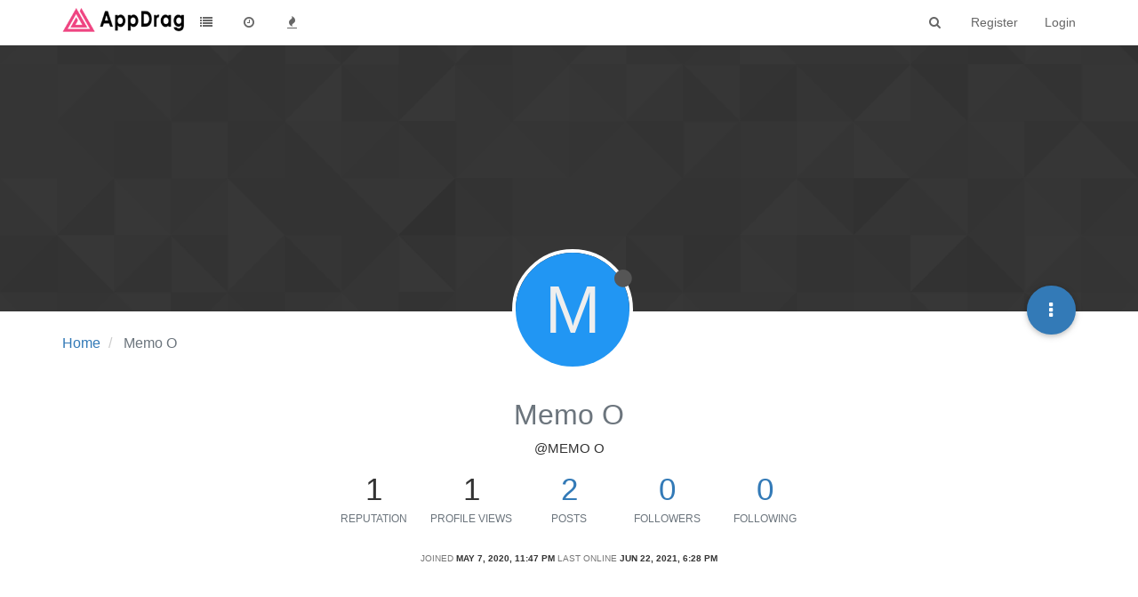

--- FILE ---
content_type: text/html; charset=utf-8
request_url: https://community.appdrag.com/user/memo-o
body_size: 9663
content:
<!DOCTYPE html>
<html lang="en-US" data-dir="ltr" style="direction: ltr;"  >
<head>
	<title>Memo O | APPDRAG Community</title>
	<meta name="viewport" content="width&#x3D;device-width, initial-scale&#x3D;1.0" />
	<meta name="content-type" content="text/html; charset=UTF-8" />
	<meta name="apple-mobile-web-app-capable" content="yes" />
	<meta name="mobile-web-app-capable" content="yes" />
	<meta property="og:site_name" content="APPDRAG Community" />
	<meta name="msapplication-badge" content="frequency=30; polling-uri=https://community.appdrag.com/sitemap.xml" />
	<meta name="theme-color" content="#ffffff" />
	<meta name="msapplication-square150x150logo" content="/assets/uploads/system/site-logo.png" />
	<meta name="title" content="Memo O" />
	<meta name="description" />
	<meta property="og:title" content="Memo O" />
	<meta property="og:description" />
	<meta property="og:image" content="https://community.appdrag.com/assets/uploads/system/og-image.png" />
	<meta property="og:image:url" content="https://community.appdrag.com/assets/uploads/system/og-image.png" />
	<meta property="og:image:width" content="1200" />
	<meta property="og:image:height" content="1200" />
	<meta property="og:url" content="https://community.appdrag.com/user/memo-o" />
	
	<link rel="stylesheet" type="text/css" href="/assets/client.css?v=lfk1vimvd74" />
	<link rel="icon" type="image/x-icon" href="/assets/uploads/system/favicon.ico?v=lfk1vimvd74" />
	<link rel="manifest" href="/manifest.webmanifest" />
	<link rel="search" type="application/opensearchdescription+xml" title="APPDRAG Community" href="/osd.xml" />
	<link rel="apple-touch-icon" href="/assets/uploads/system/touchicon-orig.png" />
	<link rel="icon" sizes="36x36" href="/assets/uploads/system/touchicon-36.png" />
	<link rel="icon" sizes="48x48" href="/assets/uploads/system/touchicon-48.png" />
	<link rel="icon" sizes="72x72" href="/assets/uploads/system/touchicon-72.png" />
	<link rel="icon" sizes="96x96" href="/assets/uploads/system/touchicon-96.png" />
	<link rel="icon" sizes="144x144" href="/assets/uploads/system/touchicon-144.png" />
	<link rel="icon" sizes="192x192" href="/assets/uploads/system/touchicon-192.png" />
	<link rel="prefetch" href="/assets/src/modules/composer.js?v=lfk1vimvd74" />
	<link rel="prefetch" href="/assets/src/modules/composer/uploads.js?v=lfk1vimvd74" />
	<link rel="prefetch" href="/assets/src/modules/composer/drafts.js?v=lfk1vimvd74" />
	<link rel="prefetch" href="/assets/src/modules/composer/tags.js?v=lfk1vimvd74" />
	<link rel="prefetch" href="/assets/src/modules/composer/categoryList.js?v=lfk1vimvd74" />
	<link rel="prefetch" href="/assets/src/modules/composer/resize.js?v=lfk1vimvd74" />
	<link rel="prefetch" href="/assets/src/modules/composer/autocomplete.js?v=lfk1vimvd74" />
	<link rel="prefetch" href="/assets/templates/composer.tpl?v=lfk1vimvd74" />
	<link rel="prefetch" href="/assets/language/en-US/topic.json?v=lfk1vimvd74" />
	<link rel="prefetch" href="/assets/language/en-US/modules.json?v=lfk1vimvd74" />
	<link rel="prefetch" href="/assets/language/en-US/tags.json?v=lfk1vimvd74" />
	<link rel="prefetch stylesheet" href="/plugins/nodebb-plugin-markdown/styles/railscasts.css" />
	<link rel="prefetch" href="/assets/src/modules/highlight.js?v=lfk1vimvd74" />
	<link rel="prefetch" href="/assets/language/en-US/markdown.json?v=lfk1vimvd74" />
	<link rel="stylesheet" href="/plugins/nodebb-plugin-emoji/emoji/styles.css?v=lfk1vimvd74" />
	

	<script>
		var config = JSON.parse('{"relative_path":"","upload_url":"/assets/uploads","assetBaseUrl":"/assets","siteTitle":"APPDRAG Community","browserTitle":"APPDRAG Community","titleLayout":"&#123;pageTitle&#125; | &#123;browserTitle&#125;","showSiteTitle":true,"maintenanceMode":false,"minimumTitleLength":3,"maximumTitleLength":255,"minimumPostLength":8,"maximumPostLength":32767,"minimumTagsPerTopic":0,"maximumTagsPerTopic":5,"minimumTagLength":3,"maximumTagLength":15,"useOutgoingLinksPage":false,"allowGuestHandles":false,"allowTopicsThumbnail":false,"usePagination":false,"disableChat":false,"disableChatMessageEditing":false,"maximumChatMessageLength":1000,"socketioTransports":["polling","websocket"],"socketioOrigins":"https://community.appdrag.com:*","websocketAddress":"","maxReconnectionAttempts":5,"reconnectionDelay":1500,"topicsPerPage":40,"postsPerPage":20,"maximumFileSize":2048,"theme:id":"nodebb-theme-persona","theme:src":"","defaultLang":"en-US","userLang":"en-US","loggedIn":false,"uid":-1,"cache-buster":"v=lfk1vimvd74","requireEmailConfirmation":false,"topicPostSort":"oldest_to_newest","categoryTopicSort":"oldest_to_newest","csrf_token":false,"searchEnabled":true,"bootswatchSkin":"","enablePostHistory":true,"timeagoCutoff":30,"timeagoCodes":["af","am","ar","az-short","az","be","bg","bs","ca","cs","cy","da","de-short","de","dv","el","en-short","en","es-short","es","et","eu","fa-short","fa","fi","fr-short","fr","gl","he","hr","hu","hy","id","is","it-short","it","ja","jv","ko","ky","lt","lv","mk","nl","no","pl","pt-br-short","pt-br","pt-short","pt","ro","rs","ru","rw","si","sk","sl","sq","sr","sv","th","tr-short","tr","uk","ur","uz","vi","zh-CN","zh-TW"],"cookies":{"enabled":false,"message":"[[global:cookies.message]]","dismiss":"[[global:cookies.accept]]","link":"[[global:cookies.learn_more]]","link_url":"https:&#x2F;&#x2F;www.cookiesandyou.com"},"thumbs":{"size":512},"iconBackgrounds":["#f44336","#e91e63","#9c27b0","#673ab7","#3f51b5","#2196f3","#009688","#1b5e20","#33691e","#827717","#e65100","#ff5722","#795548","#607d8b"],"acpLang":"en-US","topicSearchEnabled":false,"composer-default":{},"hideSubCategories":false,"hideCategoryLastPost":false,"enableQuickReply":false,"markdown":{"highlight":1,"highlightLinesLanguageList":[],"theme":"railscasts.css"},"emojiCustomFirst":false,"sessionSharing":{"loginOverride":"https://prod.appdrag.com/Login.html?autologin=1#COMMUNITY","registerOverride":"https://prod.appdrag.com/Login.html?#COMMUNITY"},"question-and-answer":{"defaultCid_1":"off","defaultCid_2":"off","defaultCid_4":"off","defaultCid_5":"on","defaultCid_6":"on","defaultCid_7":"on","forceQuestions":"off"}}');
		var app = {
			user: JSON.parse('{"uid":0,"username":"Guest","displayname":"Guest","userslug":"","fullname":"Guest","email":"","icon:text":"?","icon:bgColor":"#aaa","groupTitle":"","groupTitleArray":[],"status":"offline","reputation":0,"email:confirmed":false,"unreadData":{"":{},"new":{},"watched":{},"unreplied":{}},"isAdmin":false,"isGlobalMod":false,"isMod":false,"privileges":{"chat":false,"upload:post:image":false,"upload:post:file":false,"signature":false,"ban":false,"invite":false,"search:content":false,"search:users":false,"search:tags":false,"view:users":true,"view:tags":true,"view:groups":true,"local:login":false,"group:create":false,"view:users:info":false},"timeagoCode":"en","offline":true,"isEmailConfirmSent":false}')
		};
	</script>

	
	
	<style>.header .forum-logo{float:left;max-height:32px;width:auto;margin-top:8px}.forum-title{display:none!important}</style>
	
</head>

<body class="page-user page-user-memo-o page-status-200 skin-noskin">
	<nav id="menu" class="slideout-menu hidden">
		<div class="menu-profile">
	
</div>

<section class="menu-section" data-section="navigation">
	<h3 class="menu-section-title">Navigation</h3>
	<ul class="menu-section-list"></ul>
</section>


	</nav>
	<nav id="chats-menu" class="slideout-menu hidden">
		
	</nav>

	<main id="panel" class="slideout-panel">
		<nav class="navbar navbar-default navbar-fixed-top header" id="header-menu" component="navbar">
			<div class="container">
							<div class="navbar-header">
				<button type="button" class="navbar-toggle pull-left" id="mobile-menu">
					<span component="notifications/icon" class="notification-icon fa fa-fw fa-bell-o unread-count" data-content="0"></span>
					<i class="fa fa-lg fa-fw fa-bars"></i>
				</button>
				<button type="button" class="navbar-toggle hidden" id="mobile-chats">
					<span component="chat/icon" class="notification-icon fa fa-fw fa-comments unread-count" data-content="0"></span>
					<i class="fa fa-lg fa-comment-o"></i>
				</button>

				
				<a href="/">
					<img alt="" class=" forum-logo" src="/assets/uploads/system/site-logo.png?v=lfk1vimvd74" />
				</a>
				
				
				<a href="https://community.appdrag.com/">
					<h1 class="navbar-brand forum-title">APPDRAG Community</h1>
				</a>
				

				<div component="navbar/title" class="visible-xs hidden">
					<span></span>
				</div>
			</div>

			<div id="nav-dropdown" class="hidden-xs">
				
				
				<ul id="logged-out-menu" class="nav navbar-nav navbar-right">
					
					<li>
						<a href="/register">
							<i class="fa fa-pencil fa-fw hidden-sm hidden-md hidden-lg"></i>
							<span>Register</span>
						</a>
					</li>
					
					<li>
						<a href="/login">
							<i class="fa fa-sign-in fa-fw hidden-sm hidden-md hidden-lg"></i>
							<span>Login</span>
						</a>
					</li>
				</ul>
				
				
				<ul class="nav navbar-nav navbar-right">
					<li>
						<form id="search-form" class="navbar-form navbar-right hidden-xs" role="search" method="GET">
							<button id="search-button" type="button" class="btn btn-link"><i class="fa fa-search fa-fw" title="Search"></i></button>
							<div class="hidden" id="search-fields">
								<div class="form-group">
									<input autocomplete="off" type="text" class="form-control" placeholder="Search" name="query" value="">
									<a href="#"><i class="fa fa-gears fa-fw advanced-search-link"></i></a>
								</div>
								<button type="submit" class="btn btn-default hide">Search</button>
							</div>
						</form>
						<div id="quick-search-container" class="quick-search-container hidden">
							<div class="checkbox filter-category">
								<label>
									<input type="checkbox" checked><span class="name"></span>
								</label>
							</div>
							<div class="text-center loading-indicator"><i class="fa fa-spinner fa-spin"></i></div>
							<div class="quick-search-results-container"></div>
						</div>
					</li>
					<li class="visible-xs" id="search-menu">
						<a href="/search">
							<i class="fa fa-search fa-fw"></i> Search
						</a>
					</li>
				</ul>
				

				<ul class="nav navbar-nav navbar-right hidden-xs">
					<li>
						<a href="#" id="reconnect" class="hide" title="Looks like your connection to APPDRAG Community was lost, please wait while we try to reconnect.">
							<i class="fa fa-check"></i>
						</a>
					</li>
				</ul>

				<ul id="main-nav" class="nav navbar-nav">
					
					
					<li class="">
						<a class="navigation-link" href="&#x2F;categories" title="Categories" >
							
							<i class="fa fa-fw fa-list" data-content=""></i>
							

							
							<span class="visible-xs-inline">Categories</span>
							
						</a>
					</li>
					
					
					
					<li class="">
						<a class="navigation-link" href="&#x2F;recent" title="Recent" >
							
							<i class="fa fa-fw fa-clock-o" data-content=""></i>
							

							
							<span class="visible-xs-inline">Recent</span>
							
						</a>
					</li>
					
					
					
					<li class="">
						<a class="navigation-link" href="&#x2F;popular" title="Popular" >
							
							<i class="fa fa-fw fa-fire" data-content=""></i>
							

							
							<span class="visible-xs-inline">Popular</span>
							
						</a>
					</li>
					
					
				</ul>

				
			</div>

			</div>
		</nav>
		<div class="container" id="content">
		<noscript>
    <div class="alert alert-danger">
        <p>
            Your browser does not seem to support JavaScript. As a result, your viewing experience will be diminished, and you have been placed in <strong>read-only mode</strong>.
        </p>
        <p>
            Please download a browser that supports JavaScript, or enable it if it's disabled (i.e. NoScript).
        </p>
    </div>
</noscript>
		
<div class="account">
	
<ol class="breadcrumb" itemscope="itemscope" itemprop="breadcrumb" itemtype="http://schema.org/BreadcrumbList">
	
	<li itemscope="itemscope" itemprop="itemListElement" itemtype="http://schema.org/ListItem" >
		<meta itemprop="position" content="0" />
		<a href="/" itemprop="item">
			<span itemprop="name">
				Home
				
			</span>
		</a>
	</li>
	
	<li component="breadcrumb/current" itemscope="itemscope" itemprop="itemListElement" itemtype="http://schema.org/ListItem" class="active">
		<meta itemprop="position" content="1" />
		
			<span itemprop="name">
				Memo O
				
				
				
				
			</span>
		
	</li>
	
</ol>



<div data-widget-area="header">
	
</div>

<div class="cover" component="account/cover" style="background-image: url(/assets/images/cover-default.png); background-position: 50% 50%;">
	<div class="avatar-wrapper" data-uid="27">
		
		<div class="avatar avatar-xl avatar-rounded" style="background-color: #2196f3;" title="Memo O">M</div>
		
		<i component="user/status" class="fa fa-circle status offline" title="Offline"></i>

		
	</div>

	<div class="container">
		<div class="btn-group account-fab bottom-sheet">
	<button type="button" class="fab dropdown-toggle" data-toggle="dropdown" aria-haspopup="true" aria-expanded="false">
		<i class="fa fa-ellipsis-v"></i>
	</button>
	<ul class="dropdown-menu dropdown-menu-right">
		
		<li>
			<a href="/user/memo-o" class="inline-block" id="profile">Profile</a>
		</li>
		

		
		
		
		

		<li role="separator" class="divider"></li>
		<li><a href="/user/memo-o/following">Following <span class="badge badge-default pull-right formatted-number" title="0">0</span></a></li>
		<li><a href="/user/memo-o/followers">Followers <span class="badge badge-default pull-right formatted-number" title="0">0</span></a></li>
		
		<li role="separator" class="divider"></li>
		<li><a href="/user/memo-o/topics">Topics <span class="badge badge-default pull-right formatted-number" title="1">1</span></a></li>
		<li><a href="/user/memo-o/posts">Posts <span class="badge badge-default pull-right formatted-number" title="2">2</span></a></li>
		
		<li><a href="/user/memo-o/best">Best <span class="badge badge-default pull-right formatted-number" title="1">1</span></a></li>
		
		<li><a href="/user/memo-o/groups">Groups <span class="badge badge-default pull-right formatted-number" title="0">0</span></a></li>

		

		
	</ul>
</div>


		
		
		
	</div>
</div>


	<div class="profile row">
		<h1 class="fullname">Memo O</h1>
		<h2 class="username">@Memo O</h2>
		

		

		

		<div class="account-stats">
			
			<div class="stat">
				<div class="human-readable-number" title="1">1</div>
				<span class="stat-label">Reputation</span>
			</div>
			

			<div class="stat">
				<div class="human-readable-number" title="1">1</div>
				<span class="stat-label">Profile views</span>
			</div>

			<div class="stat">
				<div><a class="human-readable-number" title="2" href="/user/memo-o/posts">2</a></div>
				<span class="stat-label">Posts</span>
			</div>

			<div class="stat">
				<div><a class="human-readable-number" title="0" href="/user/memo-o/followers">0</a></div>
				<span class="stat-label">Followers</span>
			</div>

			<div class="stat">
				<div><a class="human-readable-number" title="0" href="/user/memo-o/following">0</a></div>
				<span class="stat-label">Following</span>
			</div>
		</div>

		<div class="text-center profile-meta">
			<span>Joined</span>
			<strong class="timeago" title="2020-05-07T23:47:15.189Z"></strong>

			<span>Last Online</span>
			<strong class="timeago" title="2021-06-22T18:28:13.042Z"></strong><br />

			

			

			

			
		</div>
	</div>


	<hr />

	<div class="row">
		<div class="col-xs-12 account-block hidden">
			<div class="account-picture-block text-center">
				<span>
					<span class="account-username"> Memo O</span>
				</span>

				
				<a component="account/unfollow" href="#" class="btn btn-default hide">Unfollow</a>
				<a component="account/follow" href="#" class="btn btn-primary">Follow</a>
				
			</div>
		</div>
	</div>

	

	

	<div class="row">
		
		<div class="col-lg-12 col-xs-12">
			<h1>Best posts made by Memo O</h1>

			<div class="col-xs-12">
				<ul component="posts" class="posts-list">
				
				<li component="post" class="posts-list-item row" data-pid="1314" data-uid="27">
    <div class="col-lg-11 col-sm-10 col-xs-9 post-body">
        <a class="topic-title" href="/post/1314">
            RE: service-level agreement SLA
        </a>

        <div component="post/content" class="content">
            <p dir="auto"><a class="plugin-mentions-user plugin-mentions-a" href="https://community.appdrag.com/uid/16">@Joseph-Benguira</a> Thank you so much Joseph, These estimates that you give me was what I needed :), and amazing work for that 99.995! congrats<br />
Regards</p>

        </div>

        <small class="topic-category"><a href="/category/2/general-discussion">posted in General Discussion</a></small>

        <div class="post-info">
            <a href="/user/memo-o"><span class="avatar user-img avatar-md avatar-rounded" alt="Memo O" title="Memo O" data-uid="27" loading="lazy" component="avatar/icon" style="background-color: #2196f3;">M</span></a>

            <div class="post-author">
                <a href="/user/memo-o">Memo O</a><br />
                <span class="timeago" title="2020-09-08T22:52:26.319Z"></span>
            </div>
        </div>
    </div>
</li>
				
				</ul>
			</div>
		</div>
		
		
		<div class="col-lg-12 col-xs-12">
			<h1>Latest posts made by Memo O</h1>
			<div class="col-xs-12">
				<ul component="posts" class="posts-list">
				
				<li component="post" class="posts-list-item row" data-pid="1314" data-uid="27">
    <div class="col-lg-11 col-sm-10 col-xs-9 post-body">
        <a class="topic-title" href="/post/1314">
            RE: service-level agreement SLA
        </a>

        <div component="post/content" class="content">
            <p dir="auto"><a class="plugin-mentions-user plugin-mentions-a" href="https://community.appdrag.com/uid/16">@Joseph-Benguira</a> Thank you so much Joseph, These estimates that you give me was what I needed :), and amazing work for that 99.995! congrats<br />
Regards</p>

        </div>

        <small class="topic-category"><a href="/category/2/general-discussion">posted in General Discussion</a></small>

        <div class="post-info">
            <a href="/user/memo-o"><span class="avatar user-img avatar-md avatar-rounded" alt="Memo O" title="Memo O" data-uid="27" loading="lazy" component="avatar/icon" style="background-color: #2196f3;">M</span></a>

            <div class="post-author">
                <a href="/user/memo-o">Memo O</a><br />
                <span class="timeago" title="2020-09-08T22:52:26.319Z"></span>
            </div>
        </div>
    </div>
</li>
				
				<li component="post" class="posts-list-item row" data-pid="1303" data-uid="27">
    <div class="col-lg-11 col-sm-10 col-xs-9 post-body">
        <a class="topic-title" href="/post/1303">
            service-level agreement SLA
        </a>

        <div component="post/content" class="content">
            <p dir="auto">Hi, I'm trying to convince a client from moving from siteground to appdrag, I want to establish in the proposal all the features and advantages that appdrag has over wordpress/traditional hosting, and I want to inform about SLA of appdrag sites.</p>
<p dir="auto">The new site will use <strong>cloud cms</strong>, <strong>cloud db</strong> and <strong>cloud api,</strong> I know that because the backend uses aws lambda and the database is scalable they have high sla's</p>
<p dir="auto">How can I Know the <strong>sla or downtime</strong> of 1 appdrag site? 99.95%? 99.9%? 99.??? I want to explain to my client it's possible the site shutdown 2 days a year, or 2 hours a month, etc</p>
<p dir="auto">In summary, I want to know the sla of cloud cms, database, and cloud api, if possible, and if the SLA is in general or by service<br />
Thanks!</p>

        </div>

        <small class="topic-category"><a href="/category/2/general-discussion">posted in General Discussion</a></small>

        <div class="post-info">
            <a href="/user/memo-o"><span class="avatar user-img avatar-md avatar-rounded" alt="Memo O" title="Memo O" data-uid="27" loading="lazy" component="avatar/icon" style="background-color: #2196f3;">M</span></a>

            <div class="post-author">
                <a href="/user/memo-o">Memo O</a><br />
                <span class="timeago" title="2020-09-07T23:35:03.035Z"></span>
            </div>
        </div>
    </div>
</li>
				
				</ul>
			</div>
		</div>
		
	</div>

	<div id="user-action-alert" class="alert alert-success hide"></div>
</div>
<script id="ajaxify-data" type="application/json">{"uid":27,"username":"Memo O","userslug":"memo-o","email":"","email:confirmed":false,"joindate":1588895235189,"lastonline":1624386493042,"picture":null,"icon:bgColor":"#2196f3","fullname":"","location":"","birthday":"","website":"","aboutme":"","signature":"","uploadedpicture":null,"profileviews":1,"reputation":1,"postcount":2,"topiccount":1,"lastposttime":1599605546319,"banned":false,"banned:expire":0,"status":"offline","flags":null,"followerCount":0,"followingCount":0,"cover:url":"/assets/images/cover-default.png","cover:position":"50% 50%","groupTitle":null,"displayname":"Memo O","groupTitleArray":[],"icon:text":"M","joindateISO":"2020-05-07T23:47:15.189Z","lastonlineISO":"2021-06-22T18:28:13.042Z","banned_until":0,"banned_until_readable":"Not Banned","aboutmeParsed":"","age":0,"emailClass":"hide","moderationNote":"","isBlocked":false,"yourid":-1,"theirid":27,"isTargetAdmin":false,"isAdmin":false,"isGlobalModerator":false,"isModerator":false,"isAdminOrGlobalModerator":false,"isAdminOrGlobalModeratorOrModerator":false,"isSelfOrAdminOrGlobalModerator":false,"canEdit":false,"canBan":false,"canFlag":true,"canChangePassword":false,"isSelf":false,"isFollowing":false,"hasPrivateChat":0,"showHidden":false,"groups":[],"disableSignatures":false,"reputation:disabled":false,"downvote:disabled":false,"profile_links":[],"sso":[],"websiteLink":"http://","websiteName":"","username:disableEdit":0,"email:disableEdit":0,"blocksCount":0,"counts":{"posts":2,"best":1,"topics":1,"groups":0,"following":0,"followers":0},"posts":[{"pid":1314,"tid":344,"content":"<p dir=\"auto\"><a class=\"plugin-mentions-user plugin-mentions-a\" href=\"https://community.appdrag.com/uid/16\">@Joseph-Benguira<\/a> Thank you so much Joseph, These estimates that you give me was what I needed :), and amazing work for that 99.995! congrats<br />\nRegards<\/p>\n","uid":27,"timestamp":1599605546319,"deleted":false,"upvotes":1,"downvotes":0,"replies":0,"votes":1,"timestampISO":"2020-09-08T22:52:26.319Z","user":{"uid":27,"username":"Memo O","userslug":"memo-o","picture":null,"status":"offline","displayname":"Memo O","icon:text":"M","icon:bgColor":"#2196f3"},"topic":{"uid":27,"tid":344,"title":"service-level agreement SLA","cid":2,"slug":"344/service-level-agreement-sla","deleted":0,"scheduled":false,"postcount":5,"mainPid":1303,"teaserPid":1353,"timestamp":1599521703035,"titleRaw":"service-level agreement SLA","timestampISO":"2020-09-07T23:35:03.035Z"},"category":{"cid":2,"name":"General Discussion","icon":"fa-comments-o","slug":"2/general-discussion","parentCid":0,"bgColor":"#59b3d0","color":"#ffffff","backgroundImage":null,"imageClass":"cover"},"isMainPost":false},{"pid":1303,"tid":344,"content":"<p dir=\"auto\">Hi, I'm trying to convince a client from moving from siteground to appdrag, I want to establish in the proposal all the features and advantages that appdrag has over wordpress/traditional hosting, and I want to inform about SLA of appdrag sites.<\/p>\n<p dir=\"auto\">The new site will use <strong>cloud cms<\/strong>, <strong>cloud db<\/strong> and <strong>cloud api,<\/strong> I know that because the backend uses aws lambda and the database is scalable they have high sla's<\/p>\n<p dir=\"auto\">How can I Know the <strong>sla or downtime<\/strong> of 1 appdrag site? 99.95%? 99.9%? 99.??? I want to explain to my client it's possible the site shutdown 2 days a year, or 2 hours a month, etc<\/p>\n<p dir=\"auto\">In summary, I want to know the sla of cloud cms, database, and cloud api, if possible, and if the SLA is in general or by service<br />\nThanks!<\/p>\n","uid":27,"timestamp":1599521703035,"deleted":false,"upvotes":0,"downvotes":0,"replies":0,"votes":0,"timestampISO":"2020-09-07T23:35:03.035Z","user":{"uid":27,"username":"Memo O","userslug":"memo-o","picture":null,"status":"offline","displayname":"Memo O","icon:text":"M","icon:bgColor":"#2196f3"},"topic":{"uid":27,"tid":344,"title":"service-level agreement SLA","cid":2,"slug":"344/service-level-agreement-sla","deleted":0,"scheduled":false,"postcount":5,"mainPid":1303,"teaserPid":1353,"timestamp":1599521703035,"titleRaw":"service-level agreement SLA","timestampISO":"2020-09-07T23:35:03.035Z"},"category":{"cid":2,"name":"General Discussion","icon":"fa-comments-o","slug":"2/general-discussion","parentCid":0,"bgColor":"#59b3d0","color":"#ffffff","backgroundImage":null,"imageClass":"cover"},"isMainPost":true}],"latestPosts":[{"pid":1314,"tid":344,"content":"<p dir=\"auto\"><a class=\"plugin-mentions-user plugin-mentions-a\" href=\"https://community.appdrag.com/uid/16\">@Joseph-Benguira<\/a> Thank you so much Joseph, These estimates that you give me was what I needed :), and amazing work for that 99.995! congrats<br />\nRegards<\/p>\n","uid":27,"timestamp":1599605546319,"deleted":false,"upvotes":1,"downvotes":0,"replies":0,"votes":1,"timestampISO":"2020-09-08T22:52:26.319Z","user":{"uid":27,"username":"Memo O","userslug":"memo-o","picture":null,"status":"offline","displayname":"Memo O","icon:text":"M","icon:bgColor":"#2196f3"},"topic":{"uid":27,"tid":344,"title":"service-level agreement SLA","cid":2,"slug":"344/service-level-agreement-sla","deleted":0,"scheduled":false,"postcount":5,"mainPid":1303,"teaserPid":1353,"timestamp":1599521703035,"titleRaw":"service-level agreement SLA","timestampISO":"2020-09-07T23:35:03.035Z"},"category":{"cid":2,"name":"General Discussion","icon":"fa-comments-o","slug":"2/general-discussion","parentCid":0,"bgColor":"#59b3d0","color":"#ffffff","backgroundImage":null,"imageClass":"cover"},"isMainPost":false},{"pid":1303,"tid":344,"content":"<p dir=\"auto\">Hi, I'm trying to convince a client from moving from siteground to appdrag, I want to establish in the proposal all the features and advantages that appdrag has over wordpress/traditional hosting, and I want to inform about SLA of appdrag sites.<\/p>\n<p dir=\"auto\">The new site will use <strong>cloud cms<\/strong>, <strong>cloud db<\/strong> and <strong>cloud api,<\/strong> I know that because the backend uses aws lambda and the database is scalable they have high sla's<\/p>\n<p dir=\"auto\">How can I Know the <strong>sla or downtime<\/strong> of 1 appdrag site? 99.95%? 99.9%? 99.??? I want to explain to my client it's possible the site shutdown 2 days a year, or 2 hours a month, etc<\/p>\n<p dir=\"auto\">In summary, I want to know the sla of cloud cms, database, and cloud api, if possible, and if the SLA is in general or by service<br />\nThanks!<\/p>\n","uid":27,"timestamp":1599521703035,"deleted":false,"upvotes":0,"downvotes":0,"replies":0,"votes":0,"timestampISO":"2020-09-07T23:35:03.035Z","user":{"uid":27,"username":"Memo O","userslug":"memo-o","picture":null,"status":"offline","displayname":"Memo O","icon:text":"M","icon:bgColor":"#2196f3"},"topic":{"uid":27,"tid":344,"title":"service-level agreement SLA","cid":2,"slug":"344/service-level-agreement-sla","deleted":0,"scheduled":false,"postcount":5,"mainPid":1303,"teaserPid":1353,"timestamp":1599521703035,"titleRaw":"service-level agreement SLA","timestampISO":"2020-09-07T23:35:03.035Z"},"category":{"cid":2,"name":"General Discussion","icon":"fa-comments-o","slug":"2/general-discussion","parentCid":0,"bgColor":"#59b3d0","color":"#ffffff","backgroundImage":null,"imageClass":"cover"},"isMainPost":true}],"bestPosts":[{"pid":1314,"tid":344,"content":"<p dir=\"auto\"><a class=\"plugin-mentions-user plugin-mentions-a\" href=\"https://community.appdrag.com/uid/16\">@Joseph-Benguira<\/a> Thank you so much Joseph, These estimates that you give me was what I needed :), and amazing work for that 99.995! congrats<br />\nRegards<\/p>\n","uid":27,"timestamp":1599605546319,"deleted":false,"upvotes":1,"downvotes":0,"replies":0,"votes":1,"timestampISO":"2020-09-08T22:52:26.319Z","user":{"uid":27,"username":"Memo O","userslug":"memo-o","picture":null,"status":"offline","displayname":"Memo O","icon:text":"M","icon:bgColor":"#2196f3"},"topic":{"uid":27,"tid":344,"title":"service-level agreement SLA","cid":2,"slug":"344/service-level-agreement-sla","deleted":0,"scheduled":false,"postcount":5,"mainPid":1303,"teaserPid":1353,"timestamp":1599521703035,"titleRaw":"service-level agreement SLA","timestampISO":"2020-09-07T23:35:03.035Z"},"category":{"cid":2,"name":"General Discussion","icon":"fa-comments-o","slug":"2/general-discussion","parentCid":0,"bgColor":"#59b3d0","color":"#ffffff","backgroundImage":null,"imageClass":"cover"},"isMainPost":false}],"breadcrumbs":[{"text":"[[global:home]]","url":"/"},{"text":"Memo O"}],"title":"Memo O","allowCoverPicture":true,"selectedGroup":[],"loggedIn":false,"relative_path":"","template":{"name":"account/profile","account/profile":true},"url":"/user/memo-o","bodyClass":"page-user page-user-memo-o page-status-200","_header":{"tags":{"meta":[{"name":"viewport","content":"width&#x3D;device-width, initial-scale&#x3D;1.0"},{"name":"content-type","content":"text/html; charset=UTF-8","noEscape":true},{"name":"apple-mobile-web-app-capable","content":"yes"},{"name":"mobile-web-app-capable","content":"yes"},{"property":"og:site_name","content":"APPDRAG Community"},{"name":"msapplication-badge","content":"frequency=30; polling-uri=https://community.appdrag.com/sitemap.xml","noEscape":true},{"name":"theme-color","content":"#ffffff"},{"name":"msapplication-square150x150logo","content":"/assets/uploads/system/site-logo.png","noEscape":true},{"name":"title","content":"Memo O","noEscape":true},{"name":"description","content":""},{"property":"og:title","content":"Memo O","noEscape":true},{"property":"og:description","content":""},{"property":"og:image","content":"https://community.appdrag.com/assets/uploads/system/og-image.png","noEscape":true},{"property":"og:image:url","content":"https://community.appdrag.com/assets/uploads/system/og-image.png","noEscape":true},{"property":"og:image:width","content":"1200"},{"property":"og:image:height","content":"1200"},{"content":"https://community.appdrag.com/user/memo-o","property":"og:url"}],"link":[{"rel":"icon","type":"image/x-icon","href":"/assets/uploads/system/favicon.ico?v=lfk1vimvd74"},{"rel":"manifest","href":"/manifest.webmanifest"},{"rel":"search","type":"application/opensearchdescription+xml","title":"APPDRAG Community","href":"/osd.xml"},{"rel":"apple-touch-icon","href":"/assets/uploads/system/touchicon-orig.png"},{"rel":"icon","sizes":"36x36","href":"/assets/uploads/system/touchicon-36.png"},{"rel":"icon","sizes":"48x48","href":"/assets/uploads/system/touchicon-48.png"},{"rel":"icon","sizes":"72x72","href":"/assets/uploads/system/touchicon-72.png"},{"rel":"icon","sizes":"96x96","href":"/assets/uploads/system/touchicon-96.png"},{"rel":"icon","sizes":"144x144","href":"/assets/uploads/system/touchicon-144.png"},{"rel":"icon","sizes":"192x192","href":"/assets/uploads/system/touchicon-192.png"},{"rel":"prefetch","href":"/assets/src/modules/composer.js?v=lfk1vimvd74"},{"rel":"prefetch","href":"/assets/src/modules/composer/uploads.js?v=lfk1vimvd74"},{"rel":"prefetch","href":"/assets/src/modules/composer/drafts.js?v=lfk1vimvd74"},{"rel":"prefetch","href":"/assets/src/modules/composer/tags.js?v=lfk1vimvd74"},{"rel":"prefetch","href":"/assets/src/modules/composer/categoryList.js?v=lfk1vimvd74"},{"rel":"prefetch","href":"/assets/src/modules/composer/resize.js?v=lfk1vimvd74"},{"rel":"prefetch","href":"/assets/src/modules/composer/autocomplete.js?v=lfk1vimvd74"},{"rel":"prefetch","href":"/assets/templates/composer.tpl?v=lfk1vimvd74"},{"rel":"prefetch","href":"/assets/language/en-US/topic.json?v=lfk1vimvd74"},{"rel":"prefetch","href":"/assets/language/en-US/modules.json?v=lfk1vimvd74"},{"rel":"prefetch","href":"/assets/language/en-US/tags.json?v=lfk1vimvd74"},{"rel":"prefetch stylesheet","type":"","href":"/plugins/nodebb-plugin-markdown/styles/railscasts.css"},{"rel":"prefetch","href":"/assets/src/modules/highlight.js?v=lfk1vimvd74"},{"rel":"prefetch","href":"/assets/language/en-US/markdown.json?v=lfk1vimvd74"},{"rel":"stylesheet","href":"/plugins/nodebb-plugin-emoji/emoji/styles.css?v=lfk1vimvd74"}]}},"widgets":{"footer":[{"html":"<footer id=\"footer\" class=\"container footer\">\r\n\r\n<\/footer>"}]},"_locals":{"useragent":{"isYaBrowser":false,"isAuthoritative":true,"isMobile":false,"isMobileNative":false,"isTablet":false,"isiPad":false,"isiPod":false,"isiPhone":false,"isiPhoneNative":false,"isAndroid":false,"isAndroidNative":false,"isBlackberry":false,"isOpera":false,"isIE":false,"isEdge":false,"isIECompatibilityMode":false,"isSafari":false,"isFirefox":false,"isWebkit":false,"isChrome":true,"isKonqueror":false,"isOmniWeb":false,"isSeaMonkey":false,"isFlock":false,"isAmaya":false,"isPhantomJS":false,"isEpiphany":false,"isDesktop":true,"isWindows":false,"isLinux":false,"isLinux64":false,"isMac":true,"isChromeOS":false,"isBada":false,"isSamsung":false,"isRaspberry":false,"isBot":false,"isCurl":false,"isAndroidTablet":false,"isWinJs":false,"isKindleFire":false,"isSilk":false,"isCaptive":false,"isSmartTV":false,"isUC":false,"isFacebook":false,"isAlamoFire":false,"isElectron":false,"silkAccelerated":false,"browser":"Chrome","version":"131.0.0.0","os":"OS X","platform":"Apple Mac","geoIp":{},"source":"Mozilla/5.0 (Macintosh; Intel Mac OS X 10_15_7) AppleWebKit/537.36 (KHTML, like Gecko) Chrome/131.0.0.0 Safari/537.36; ClaudeBot/1.0; +claudebot@anthropic.com)","isWechat":false},"uid":27,"renderHeader":true,"isAPI":false,"config":{"relative_path":"","upload_url":"/assets/uploads","assetBaseUrl":"/assets","siteTitle":"APPDRAG Community","browserTitle":"APPDRAG Community","titleLayout":"&#123;pageTitle&#125; | &#123;browserTitle&#125;","showSiteTitle":true,"maintenanceMode":false,"minimumTitleLength":3,"maximumTitleLength":255,"minimumPostLength":8,"maximumPostLength":32767,"minimumTagsPerTopic":0,"maximumTagsPerTopic":5,"minimumTagLength":3,"maximumTagLength":15,"useOutgoingLinksPage":false,"allowGuestHandles":false,"allowTopicsThumbnail":false,"usePagination":false,"disableChat":false,"disableChatMessageEditing":false,"maximumChatMessageLength":1000,"socketioTransports":["polling","websocket"],"socketioOrigins":"https://community.appdrag.com:*","websocketAddress":"","maxReconnectionAttempts":5,"reconnectionDelay":1500,"topicsPerPage":40,"postsPerPage":20,"maximumFileSize":2048,"theme:id":"nodebb-theme-persona","theme:src":"","defaultLang":"en-US","userLang":"en-US","loggedIn":false,"uid":-1,"cache-buster":"v=lfk1vimvd74","requireEmailConfirmation":false,"topicPostSort":"oldest_to_newest","categoryTopicSort":"oldest_to_newest","csrf_token":false,"searchEnabled":true,"bootswatchSkin":"noskin","enablePostHistory":true,"timeagoCutoff":30,"timeagoCodes":["af","am","ar","az-short","az","be","bg","bs","ca","cs","cy","da","de-short","de","dv","el","en-short","en","es-short","es","et","eu","fa-short","fa","fi","fr-short","fr","gl","he","hr","hu","hy","id","is","it-short","it","ja","jv","ko","ky","lt","lv","mk","nl","no","pl","pt-br-short","pt-br","pt-short","pt","ro","rs","ru","rw","si","sk","sl","sq","sr","sv","th","tr-short","tr","uk","ur","uz","vi","zh-CN","zh-TW"],"cookies":{"enabled":false,"message":"&lsqb;&lsqb;global:cookies.message&rsqb;&rsqb;","dismiss":"&lsqb;&lsqb;global:cookies.accept&rsqb;&rsqb;","link":"&lsqb;&lsqb;global:cookies.learn_more&rsqb;&rsqb;","link_url":"https:&#x2F;&#x2F;www.cookiesandyou.com"},"thumbs":{"size":512},"iconBackgrounds":["#f44336","#e91e63","#9c27b0","#673ab7","#3f51b5","#2196f3","#009688","#1b5e20","#33691e","#827717","#e65100","#ff5722","#795548","#607d8b"],"acpLang":"en-US","topicSearchEnabled":false,"composer-default":{},"hideSubCategories":false,"hideCategoryLastPost":false,"enableQuickReply":false,"markdown":{"highlight":1,"highlightLinesLanguageList":[],"theme":"railscasts.css"},"emojiCustomFirst":false,"sessionSharing":{"loginOverride":"https://prod.appdrag.com/Login.html?autologin=1#COMMUNITY","registerOverride":"https://prod.appdrag.com/Login.html?#COMMUNITY"},"question-and-answer":{"defaultCid_1":"off","defaultCid_2":"off","defaultCid_4":"off","defaultCid_5":"on","defaultCid_6":"on","defaultCid_7":"on","forceQuestions":"off"}},"metaTags":[{"name":"title","content":"Memo O","noEscape":true},{"name":"description","content":""},{"property":"og:title","content":"Memo O","noEscape":true},{"property":"og:description","content":""}],"template":"account/profile"},"scripts":[],"useCustomJS":0,"customJS":"","isSpider":true}</script>		</div><!-- /.container#content -->
	</main>
	

	<div class="hide">
	<script>
	window.addEventListener('load', function () {
		define(config.relative_path + '/assets/templates/500.js', function () {
			function compiled(helpers, context, get, iter, helper) {
				return '<div class="alert alert-danger">\n\t<strong>Internal Error.</strong>\n\t<p>Oops! Looks like something went wrong!</p>\n\t<p>' + 
					helpers.__escape(get(context && context['path'])) + '</p>\n\t' + 
					(get(context && context['error']) ? '<p>' + helpers.__escape(get(context && context['error'])) + '</p>' : '') + '\n\n\t' + 
					(get(context && context['returnLink']) ? '\n\t<p>Press back to return to the previous page</p>\n\t' : '') + '\n</div>\n';
			}

			return compiled;
		});
	});
</script>
	</div>

	<script defer src="/assets/nodebb.min.js?v=lfk1vimvd74"></script>



<script>
    if (document.readyState === 'loading') {
        document.addEventListener('DOMContentLoaded', prepareFooter);
    } else {
        prepareFooter();
    }

    function prepareFooter() {
        

        $(document).ready(function () {
            app.coldLoad();
        });
    }
</script>
</body>
</html>


--- FILE ---
content_type: text/plain; charset=UTF-8
request_url: https://community.appdrag.com/socket.io/?EIO=4&transport=polling&t=PlTqw3D&sid=ypLowY2SBhOboOEBJ0e7
body_size: 32
content:
40{"sid":"qcCnPAALRx-U2tu5J0e8"}

--- FILE ---
content_type: text/plain; charset=UTF-8
request_url: https://community.appdrag.com/socket.io/?EIO=4&transport=polling&t=PlTqv-B
body_size: 97
content:
0{"sid":"ypLowY2SBhOboOEBJ0e7","upgrades":["websocket"],"pingInterval":25000,"pingTimeout":20000}